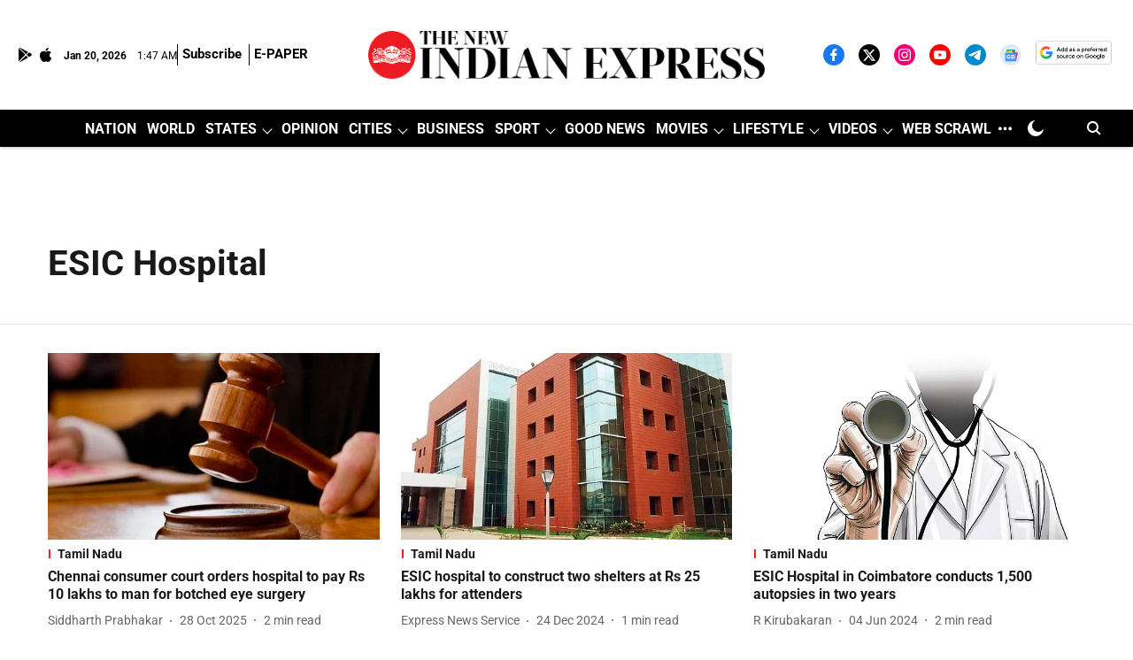

--- FILE ---
content_type: text/html; charset=utf-8
request_url: https://www.google.com/recaptcha/api2/aframe
body_size: 131
content:
<!DOCTYPE HTML><html><head><meta http-equiv="content-type" content="text/html; charset=UTF-8"></head><body><script nonce="P6xuALoGQ3RtqWSVmyexEg">/** Anti-fraud and anti-abuse applications only. See google.com/recaptcha */ try{var clients={'sodar':'https://pagead2.googlesyndication.com/pagead/sodar?'};window.addEventListener("message",function(a){try{if(a.source===window.parent){var b=JSON.parse(a.data);var c=clients[b['id']];if(c){var d=document.createElement('img');d.src=c+b['params']+'&rc='+(localStorage.getItem("rc::a")?sessionStorage.getItem("rc::b"):"");window.document.body.appendChild(d);sessionStorage.setItem("rc::e",parseInt(sessionStorage.getItem("rc::e")||0)+1);localStorage.setItem("rc::h",'1768873634261');}}}catch(b){}});window.parent.postMessage("_grecaptcha_ready", "*");}catch(b){}</script></body></html>

--- FILE ---
content_type: application/javascript; charset=utf-8
request_url: https://fundingchoicesmessages.google.com/f/AGSKWxWYack34x0Sf3w4tDAm9JbFoxe1MFSbobfwaFKsj9p0-Ej2U06l6smn52ImPiD71haVwZJzTRPVcvPth8M2OO4BuhyiKVAgoQDjvzLYbAU2AoMPvYSgS7UyhS_k1cuj3NHbM1FaGLRjDhGXBo9CkiFr9ajsEXuL1T23QE_4mViP0DmP-KOkpamarcw=/_/ForumViewTopicBottomAD.-featured-ads._ads_v8.-advertising/assets/_generic_ad.
body_size: -1290
content:
window['f064494c-3de2-467b-b83d-5e94a6478921'] = true;